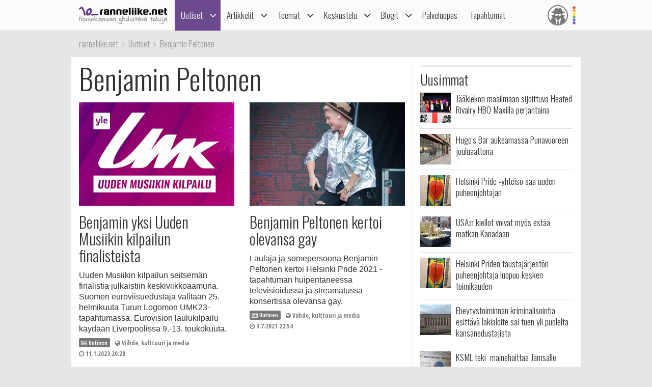

--- FILE ---
content_type: text/html; charset=utf-8
request_url: https://www.google.com/recaptcha/api2/aframe
body_size: 266
content:
<!DOCTYPE HTML><html><head><meta http-equiv="content-type" content="text/html; charset=UTF-8"></head><body><script nonce="ArO40MCR_plUh9U3_fhstQ">/** Anti-fraud and anti-abuse applications only. See google.com/recaptcha */ try{var clients={'sodar':'https://pagead2.googlesyndication.com/pagead/sodar?'};window.addEventListener("message",function(a){try{if(a.source===window.parent){var b=JSON.parse(a.data);var c=clients[b['id']];if(c){var d=document.createElement('img');d.src=c+b['params']+'&rc='+(localStorage.getItem("rc::a")?sessionStorage.getItem("rc::b"):"");window.document.body.appendChild(d);sessionStorage.setItem("rc::e",parseInt(sessionStorage.getItem("rc::e")||0)+1);localStorage.setItem("rc::h",'1769734548542');}}}catch(b){}});window.parent.postMessage("_grecaptcha_ready", "*");}catch(b){}</script></body></html>